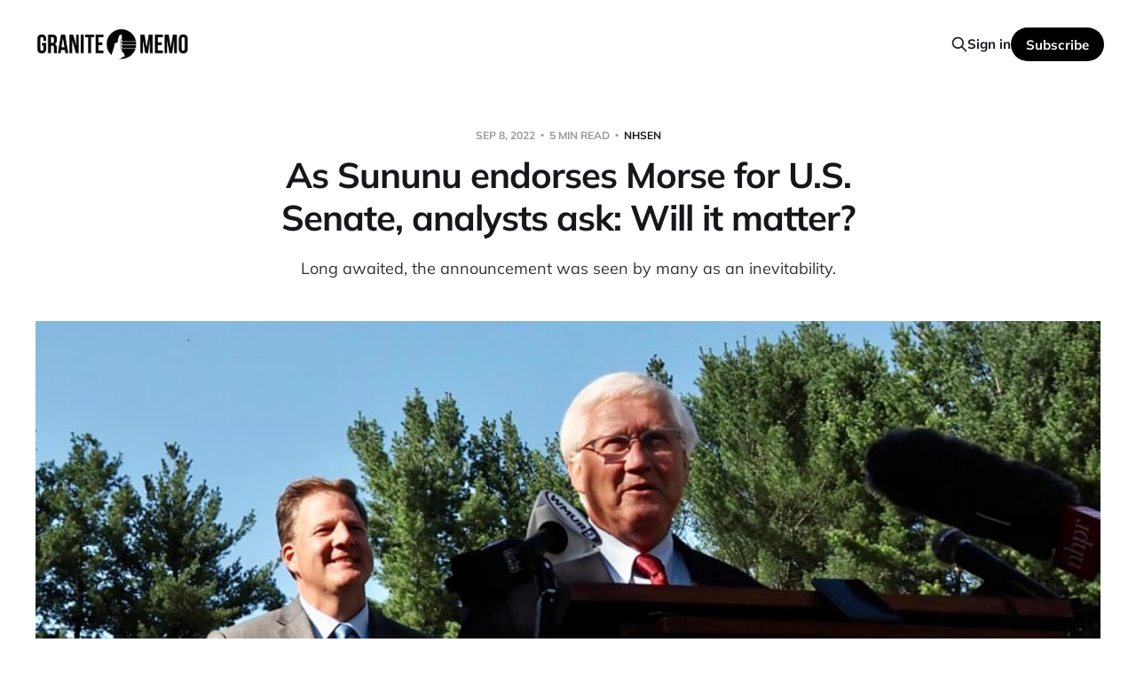

--- FILE ---
content_type: text/html; charset=utf-8
request_url: https://www.granitememo.com/sununu-endorses-chuck-morse-senate-analysts-will-it-matter/
body_size: 9567
content:
<!DOCTYPE html>
<html lang="en">

<head>
    <meta charset="utf-8">
    <meta name="viewport" content="width=device-width, initial-scale=1">
    <title>As Sununu endorses Morse for U.S. Senate, analysts ask: Will it matter?</title>

    <link rel="stylesheet" href="https://www.granitememo.com/assets/built/screen.css?v=1eed60470b">

    <meta name="description" content="Long awaited, the announcement was seen by many as an inevitability.">
    <link rel="icon" href="https://www.granitememo.com/content/images/size/w256h256/2021/07/granite-memo-logo-square-200x200.png" type="image/png">
    <link rel="canonical" href="https://newhampshirebulletin.com/2022/09/08/as-sununu-endorses-morse-for-u-s-senate-analysts-ask-will-it-matter/">
    <meta name="referrer" content="no-referrer-when-downgrade">
    
    <meta property="og:site_name" content="Granite Memo">
    <meta property="og:type" content="article">
    <meta property="og:title" content="As Sununu endorses Morse for U.S. Senate, analysts ask: Will it matter?">
    <meta property="og:description" content="Long awaited, the announcement was seen by many as an inevitability.">
    <meta property="og:url" content="https://newhampshirebulletin.com/2022/09/08/as-sununu-endorses-morse-for-u-s-senate-analysts-ask-will-it-matter/">
    <meta property="og:image" content="https://www.granitememo.com/content/images/size/w1200/2022/09/D07D6AF3-99CB-4738-A7BA-92B0F712CA38_1_201_a-1536x906.jpeg">
    <meta property="article:published_time" content="2022-09-08T23:17:17.000Z">
    <meta property="article:modified_time" content="2022-09-08T23:17:17.000Z">
    <meta property="article:tag" content="nhsen">
    <meta property="article:tag" content="nhgov">
    
    <meta property="article:publisher" content="https://www.facebook.com/GraniteMemo">
    <meta name="twitter:card" content="summary_large_image">
    <meta name="twitter:title" content="As Sununu endorses Morse for U.S. Senate, analysts ask: Will it matter?">
    <meta name="twitter:description" content="Long awaited, the announcement was seen by many as an inevitability.">
    <meta name="twitter:url" content="https://newhampshirebulletin.com/2022/09/08/as-sununu-endorses-morse-for-u-s-senate-analysts-ask-will-it-matter/">
    <meta name="twitter:image" content="https://www.granitememo.com/content/images/size/w1200/2022/09/D07D6AF3-99CB-4738-A7BA-92B0F712CA38_1_201_a-1536x906.jpeg">
    <meta name="twitter:label1" content="Written by">
    <meta name="twitter:data1" content="Ethan DeWitt, New Hampshire Bulletin">
    <meta name="twitter:label2" content="Filed under">
    <meta name="twitter:data2" content="nhsen, nhgov">
    <meta name="twitter:site" content="@granitememo">
    <meta name="twitter:creator" content="@edewittNH">
    <meta property="og:image:width" content="1200">
    <meta property="og:image:height" content="708">
    
    <script type="application/ld+json">
{
    "@context": "https://schema.org",
    "@type": "Article",
    "publisher": {
        "@type": "Organization",
        "name": "Granite Memo",
        "url": "https://www.granitememo.com/",
        "logo": {
            "@type": "ImageObject",
            "url": "https://www.granitememo.com/content/images/2024/02/granite-memo-banner-with-icon-black-1.png"
        }
    },
    "author": {
        "@type": "Person",
        "name": "Ethan DeWitt, New Hampshire Bulletin",
        "image": {
            "@type": "ImageObject",
            "url": "https://www.granitememo.com/content/images/2022/04/nhb-design.png",
            "width": 150,
            "height": 150
        },
        "url": "https://www.granitememo.com/author/ethan-dewitt-nh-bulletin/",
        "sameAs": [
            "https://newhampshirebulletin.com/author/ethan-dewitt/",
            "https://x.com/edewittNH"
        ]
    },
    "contributor": [
        {
            "@type": "Person",
            "name": "Annmarie Timmins, New Hampshire Bulletin",
            "image": {
                "@type": "ImageObject",
                "url": "https://www.granitememo.com/content/images/2022/04/nhb-design-2.png"
            },
            "url": "https://www.granitememo.com/author/annmarie-timmins-nh-bulletin/",
            "sameAs": [
                "https://newhampshirebulletin.com/author/Annmarie-Timmins/",
                "https://x.com/annmarietimmins"
            ]
        }
    ],
    "headline": "As Sununu endorses Morse for U.S. Senate, analysts ask: Will it matter?",
    "url": "https://www.granitememo.com/sununu-endorses-chuck-morse-senate-analysts-will-it-matter/",
    "datePublished": "2022-09-08T23:17:17.000Z",
    "dateModified": "2022-09-08T23:17:17.000Z",
    "image": {
        "@type": "ImageObject",
        "url": "https://www.granitememo.com/content/images/size/w1200/2022/09/D07D6AF3-99CB-4738-A7BA-92B0F712CA38_1_201_a-1536x906.jpeg",
        "width": 1200,
        "height": 708
    },
    "keywords": "nhsen, nhgov",
    "description": "Long awaited, the announcement was seen by many as an inevitability. ",
    "mainEntityOfPage": "https://www.granitememo.com/sununu-endorses-chuck-morse-senate-analysts-will-it-matter/"
}
    </script>

    <meta name="generator" content="Ghost 6.13">
    <link rel="alternate" type="application/rss+xml" title="Granite Memo" href="https://www.granitememo.com/rss/">
    <script defer src="https://cdn.jsdelivr.net/ghost/portal@~2.56/umd/portal.min.js" data-i18n="true" data-ghost="https://www.granitememo.com/" data-key="ba3fb6c9f6738c50ca3655f6dd" data-api="https://granitememo.ghost.io/ghost/api/content/" data-locale="en" crossorigin="anonymous"></script><style id="gh-members-styles">.gh-post-upgrade-cta-content,
.gh-post-upgrade-cta {
    display: flex;
    flex-direction: column;
    align-items: center;
    font-family: -apple-system, BlinkMacSystemFont, 'Segoe UI', Roboto, Oxygen, Ubuntu, Cantarell, 'Open Sans', 'Helvetica Neue', sans-serif;
    text-align: center;
    width: 100%;
    color: #ffffff;
    font-size: 16px;
}

.gh-post-upgrade-cta-content {
    border-radius: 8px;
    padding: 40px 4vw;
}

.gh-post-upgrade-cta h2 {
    color: #ffffff;
    font-size: 28px;
    letter-spacing: -0.2px;
    margin: 0;
    padding: 0;
}

.gh-post-upgrade-cta p {
    margin: 20px 0 0;
    padding: 0;
}

.gh-post-upgrade-cta small {
    font-size: 16px;
    letter-spacing: -0.2px;
}

.gh-post-upgrade-cta a {
    color: #ffffff;
    cursor: pointer;
    font-weight: 500;
    box-shadow: none;
    text-decoration: underline;
}

.gh-post-upgrade-cta a:hover {
    color: #ffffff;
    opacity: 0.8;
    box-shadow: none;
    text-decoration: underline;
}

.gh-post-upgrade-cta a.gh-btn {
    display: block;
    background: #ffffff;
    text-decoration: none;
    margin: 28px 0 0;
    padding: 8px 18px;
    border-radius: 4px;
    font-size: 16px;
    font-weight: 600;
}

.gh-post-upgrade-cta a.gh-btn:hover {
    opacity: 0.92;
}</style><script async src="https://js.stripe.com/v3/"></script>
    <script defer src="https://cdn.jsdelivr.net/ghost/sodo-search@~1.8/umd/sodo-search.min.js" data-key="ba3fb6c9f6738c50ca3655f6dd" data-styles="https://cdn.jsdelivr.net/ghost/sodo-search@~1.8/umd/main.css" data-sodo-search="https://granitememo.ghost.io/" data-locale="en" crossorigin="anonymous"></script>
    
    <link href="https://www.granitememo.com/webmentions/receive/" rel="webmention">
    <script defer src="/public/cards.min.js?v=1eed60470b"></script>
    <link rel="stylesheet" type="text/css" href="/public/cards.min.css?v=1eed60470b">
    <script defer src="/public/member-attribution.min.js?v=1eed60470b"></script><style>:root {--ghost-accent-color: #000000;}</style>
    <!-- Start cookieyes banner --> <script id="cookieyes" type="text/javascript" src="https://cdn-cookieyes.com/client_data/0991e3e1fca1be4e77eaba34/script.js"></script> <!-- End cookieyes banner -->

<!-- Global site tag (gtag.js) - Google Analytics -->
<script async src="https://www.googletagmanager.com/gtag/js?id=G-8QVPDHLYXP"></script>
<script>
  window.dataLayer = window.dataLayer || [];
  function gtag(){dataLayer.push(arguments);}
  gtag('js', new Date());

  gtag('config', 'G-8QVPDHLYXP');
</script>


<script>
    var gh_search_key = '4b5616d7e02f01ce8bc5d46dde';
    var gh_search_migration = 'v3';
</script>

<!-- NEWS BANNER --> 
<!-- 
<div>
    <p><center><a href="https://www.granitememo.com"><i>Granite Memo is your independent guide to New Hampshire politics</i></a></center></p>
</div>
-->

<!-- COUNTDOWN BANNER TEMPLATE --> 
<!-- 
<div>
    <p><em><center><a href="https://www.granitememo.com/nh-politics-calendar-whats-happening-granite-state/"><strong>Calendar:</strong>
            <script>
var date = new Date("Jan. 4, 2023");
var now = new Date();
var diff = date.getTime() - now.getTime();
var days = Math.floor(diff / (1000 * 60 * 60 * 24));
document.write()
if (days > 1) {
document.write(days+1);
}
else if (days == 0) {
document.write(days+1);
}
else {
document.write("0");
}
document.write();
            </script></u> days until legislative session</a></center></em></p>
</div>
-->
</head>

<body class="post-template tag-nhsen-new-hampshire-us-senate tag-nhgov-new-hampshire-governor-executive-council is-head-left-logo">
<div class="site">

    <header id="gh-head" class="gh-head gh-outer">
        <div class="gh-head-inner">
            <div class="gh-head-brand">
                <div class="gh-head-brand-wrapper">
                    <a class="gh-head-logo" href="https://www.granitememo.com">
                            <img src="https://www.granitememo.com/content/images/2024/02/granite-memo-banner-with-icon-black-1.png" alt="Granite Memo">
                    </a>
                </div>
                <button class="gh-search gh-icon-btn" aria-label="Search this site" data-ghost-search><svg xmlns="http://www.w3.org/2000/svg" fill="none" viewBox="0 0 24 24" stroke="currentColor" stroke-width="2" width="20" height="20"><path stroke-linecap="round" stroke-linejoin="round" d="M21 21l-6-6m2-5a7 7 0 11-14 0 7 7 0 0114 0z"></path></svg></button>
                <button class="gh-burger"></button>
            </div>

            <nav class="gh-head-menu">
                
            </nav>

            <div class="gh-head-actions">
                    <button class="gh-search gh-icon-btn" aria-label="Search this site" data-ghost-search><svg xmlns="http://www.w3.org/2000/svg" fill="none" viewBox="0 0 24 24" stroke="currentColor" stroke-width="2" width="20" height="20"><path stroke-linecap="round" stroke-linejoin="round" d="M21 21l-6-6m2-5a7 7 0 11-14 0 7 7 0 0114 0z"></path></svg></button>
                    <div class="gh-head-members">
                                <a class="gh-head-link" href="#/portal/signin" data-portal="signin">Sign in</a>
                                <a class="gh-head-btn gh-btn gh-primary-btn" href="#/portal/signup" data-portal="signup">Subscribe</a>
                    </div>
            </div>
        </div>
    </header>


    <div class="site-content">
        
<main class="site-main">

        <article class="single post tag-nhsen-new-hampshire-us-senate tag-nhgov-new-hampshire-governor-executive-council featured">

        <header class="single-header gh-canvas">
            <div class="single-meta">
                <span class="single-meta-item single-meta-date">
                    <time datetime="2022-09-08">
                        Sep 8, 2022
                    </time>
                </span>
                <span class="single-meta-item single-meta-length">
                    5 min read
                </span>
                    <span class="single-meta-item single-meta-tag">
                        <a class="post-tag post-tag-nhsen-new-hampshire-us-senate" href="/tag/nhsen-new-hampshire-us-senate/">nhsen</a>
                    </span>
            </div>

            <h1 class="single-title">As Sununu endorses Morse for U.S. Senate, analysts ask: Will it matter?</h1>

                <div class="single-excerpt">
                    Long awaited, the announcement was seen by many as an inevitability. 
                </div>

                <figure class="single-media kg-width-wide">
                    <img srcset="/content/images/size/w400/2022/09/D07D6AF3-99CB-4738-A7BA-92B0F712CA38_1_201_a-1536x906.jpeg 400w,
/content/images/size/w750/2022/09/D07D6AF3-99CB-4738-A7BA-92B0F712CA38_1_201_a-1536x906.jpeg 750w,
/content/images/size/w960/2022/09/D07D6AF3-99CB-4738-A7BA-92B0F712CA38_1_201_a-1536x906.jpeg 960w,
/content/images/size/w1140/2022/09/D07D6AF3-99CB-4738-A7BA-92B0F712CA38_1_201_a-1536x906.jpeg 1140w" sizes="(min-width: 1023px) 920px, calc(90vw)" src="/content/images/size/w960/2022/09/D07D6AF3-99CB-4738-A7BA-92B0F712CA38_1_201_a-1536x906.jpeg" alt="As Sununu endorses Morse for U.S. Senate, analysts ask: Will it matter?">
                        <figcaption>Gov. Chris Sununu endorsed state Senate President Chuck Morse or the Republican nomination for U.S. Senate five days ahead of the 2022 state primary. (Ethan DeWitt | New Hampshire Bulletin)</figcaption>
                </figure>
        </header>

    <div class="single-content gh-content gh-canvas">
        <p><strong>Gov. Chris Sununu endorsed Senate President Chuck Morse for U.S. Senate Thursday, </strong>making a late effort to assert his influence in a primary that could reveal New Hampshire Republicans’ preferences between establishment politics and hardline conservatism.</p><p>“We need new blood,” said Sununu. “We need fresh ideas. We need folks with a record of success. Chuck Morse is the candidate – the candidate – to beat Sen. Hassan in office this November, and the candidate that Sen. Hassan is the most afraid to face.”</p><p>But for political observers, a more basic question looms: Will the endorsement matter?</p><p>“It may go either way with our core conservative Republicans,” said Steve Duprey, a Republican observer and two-time chairman of the New Hampshire Republican Party. “But I think it goes a very long way with undecided and undeclared independent voters.”</p><p>Long awaited, the announcement was seen by many as an inevitability: Sununu has worked closely with Morse on legislative priorities over the past five years, and the governor has been critical of Brigadier General Don Bolduc, Morse’s closest adversary in the primary and the current front runner in the polls. Both Bolduc and Morse are leading the Republican field in the effort to unseat U.S. Sen. Maggie Hassan, a first-term Democrat.</p><p>By many metrics, the governor’s endorsement could not come at a more urgent time for Morse. Despite his two terms as state Senate president, Morse has failed to gain traction among Republican primary voters. An<a href="https://scholars.unh.edu/survey_center_polls/702/?ref=granitememo.com"> August poll</a> from the University of New Hampshire Survey Center found that 43% of likely Republican voters favored Bolduc; only 22% listed Morse as their preferred candidate.</p><p>It’s a significant gap. But with 20% of respondents undecided as of August, Morse has the potential to close it by the Sept. 13 primary. And Republican analysts say a final push by a popular governor – especially in a primary with low name recognition – may only help.</p><p>“People in the State House know a lot of these players, but 10 miles away from the State House, you’re going to have to show two forms of ID to cash your check for most of these folks,” said Tom Rath, a former attorney general and a longtime Republican political observer. “So in that kind of (situation), the verification and validation that Chris Sununu would have, especially for Republican primary voters where he’s extraordinarily popular, might (add) a couple of points.”</p><p>A big endorsement allows Morse to dominate the media cycle for a day or two, Rath said. It will be most meaningful if Sununu “works it” by making calls on Morse’s behalf, accompanying him at campaign events, or appearing in a campaign ad, he added.</p><p>“It would make it clear that this is more than just some sort of idle political action, that this is really a blessing,” Rath said.</p><h3 id="two-very-different-candidates">Two very different candidates</h3><p>Morse and Bolduc have presented widely different political personas since the start of the campaign: Morse as a grounded legislative leader with a track record for conservative policymaking, and Bolduc as a newcomer to politics unbeholden to establishment influencers.</p><figure class="kg-card kg-bookmark-card kg-card-hascaption"><a class="kg-bookmark-container" href="https://www.granitememo.com/sununu-wont-granite-state-debate-gop-primary/"><div class="kg-bookmark-content"><div class="kg-bookmark-title">Sununu won’t take part in Granite State Debate for GOP primary</div><div class="kg-bookmark-description">With an updated announcement Tuesday, a spokesperson for WMUR said the Republican incumbent won’t be participating.</div><div class="kg-bookmark-metadata"><img class="kg-bookmark-icon" src="https://www.granitememo.com/content/images/size/w256h256/2021/07/granite-memo-logo-square-200x200.png" alt=""><span class="kg-bookmark-author">Granite Memo</span><span class="kg-bookmark-publisher">Steven Porter</span></div></div><div class="kg-bookmark-thumbnail"><img src="https://www.granitememo.com/content/images/2022/09/52152198036_3222ca77cc_k.jpg" alt=""></div></a><figcaption>Related content</figcaption></figure><p>Polling has shown Bolduc’s approach to be more convincing among voters so far – in addition to the name recognition he has from running for the nomination in 2020. When it comes to Sununu’s influence in the matter, the numbers tell a complicated story.</p><p>In addition to measuring candidate preferences, the August UNH poll asked likely Republican voters how much a Sununu endorsement might change their mind in the U.S. Senate race. Among the 20% of likely voters who had not made up their minds in that race, 52% said a Sununu endorsement toward any candidate would not affect their vote.</p><p>But of the 48% who answered differently, Sununu’s potential nod was viewed positively. Twenty-one percent of undecided likely Republican primary voters said in August that a Sununu endorsement would make them more likely to vote for the candidate. Only 7% said that it would make them less likely to choose the candidate, and 20% said they weren’t sure.</p><p>The takeaway, says Andrew Smith, director of the UNH Survey Center: Sununu choosing Morse may not sway a lot of undecided voters, but it could have a positive effect – for Morse and Sununu.</p><p>“If Morse wins and he gets a Sununu endorsement, it makes Sununu look better,” said Smith in an interview. “If he loses, he’s already behind in the polls by a fairly significant amount, (and) Sununu can always say, ‘Well you know, I tried my best.”</p><blockquote class="kg-blockquote-alt">If Morse wins and he gets a Sununu endorsement, it makes Sununu look better.</blockquote><p>And, Smith said, there is still plenty of time for all candidates to make a final impression. “It’s just important to remember that there were a high percentage of people that were undecided,” he said. “And in primaries, people generally don’t get wedded to one candidate or the other. Because if you actually look at the policy positions that these candidates favor, you’d have to really be an insider and a policy wonk to be able to distinguish one candidate’s policy package from another.”</p><h3 id="no-word-from-former-president">No word from former president</h3><p>Sununu’s decision to back Morse Thursday comes in contrast to former President Donald Trump, who has stayed out of the New Hampshire Senate race despite efforts to entice an endorsement.</p><p>But while Trump’s endorsements have been a boon to primary candidates in other states, from <a href="https://www.penncapital-star.com/campaigns-elections/mastriano-projected-winner-of-pa-republican-governor-primary/?ref=granitememo.com">Pennsylvania</a> to <a href="https://www.azmirror.com/blog/trump-endorses-masters-in-arizona-gop-primary-for-u-s-senate/?ref=granitememo.com">Arizona</a> to <a href="https://ohiocapitaljournal.com/2022/05/04/propelled-by-trump-endorsement-vance-wins-gop-senate-primary/?ref=granitememo.com">Ohio</a>, an endorsement in New Hampshire might not be as helpful. The August UNH poll found that the remaining undecided likely Republican voters in the U.S. Senate primary would be polarized by a Trump endorsement. Forty-one percent would be more likely to vote for a Trump pick, but an additional 36% would be less likely to vote for that same candidate following a Trump endorsement, the poll found.</p><p>To Smith, the result suggests that while a Sununu endorsement may be less powerful than one from Trump, it also may provide more of a positive impact than a Trump endorsement.</p><p>“Trump carries a lot more baggage for Republican primary voters than Sununu does,” Smith said. “That, I think, is reflective of the problem that the Republican Party has across the country. It’s that, yeah, you’d like to have the Trump endorsement; the endorsement of any former president is a powerful thing in the minds of voters. But you don’t want that person to drive more people away from you than they attract.”</p><p>Beyond the Sept. 13 primary, Smith said the Sununu endorsement could carry more weight in a general election, in which independent voters, who view Sununu favorably, may care more about his preference.</p><p>Speaking to reporters Thursday in front of the gardens of Bridges House, the historical residence of New Hampshire governors, Sununu dismissed the idea that a Trump endorsement could hurt one of the candidates.</p><p>“Folks on the extreme right, folks that are more moderate Republicans, folks across the entire spectrum of the Republican Party are galvanizing around Chuck Morse and that only means one thing: that means confidence,” Sununu argued.</p><p>And he said the timing of his own endorsement – five days before the polls open – was intentional.</p><p>“A lot of the money’s being spent, a lot of the candidates are coming out, they’re talking more about their issues, there’s more attention being paid to it,” he said. “So I don’t see it as ‘waiting late,’ considering most New Hampshire voters don’t decide who they’re voting for until the last two or three days anyway.”</p><p><em>This <a href="https://newhampshirebulletin.com/2022/09/08/as-sununu-endorses-morse-for-u-s-senate-analysts-ask-will-it-matter/?ref=granitememo.com">story</a> was produced by the editorially independent <a href="https://newhampshirebulletin.com/?ref=granitememo.com">New Hampshire Bulletin</a>, which is not affiliated with Granite Memo. Headlines and subheads appearing on this page were added by Granite Memo. </em></p>
    </div>

    <div class="gh-canvas">
    <footer class="single-footer">

        <div class="single-footer-left">
            <div class="navigation navigation-previous">
                <a class="navigation-link" href="/chuck-morse-announces-endorsement-from/" aria-label="Previous post">
                    <span class="navigation-icon"><svg class="icon" xmlns="http://www.w3.org/2000/svg" viewBox="0 0 32 32">
    <path d="M26.667 14.667v2.667h-16L18 24.667l-1.893 1.893L5.547 16l10.56-10.56L18 7.333l-7.333 7.333h16z"></path>
</svg></span>
                </a>
            </div>
        </div>

        <div class="single-footer-middle">
            <div class="single-footer-top">
                <h3 class="single-footer-title">Published by:</h3>
                <div class="author-list">
                        <div class="author-image-placeholder u-placeholder square">
                            <a href="/author/ethan-dewitt-nh-bulletin/" title="Ethan DeWitt, New Hampshire Bulletin">
                                    <img class="author-image u-object-fit" src="/content/images/size/w150/2022/04/nhb-design.png" alt="Ethan DeWitt, New Hampshire Bulletin" loading="lazy">
                            </a>
                        </div>
                        <div class="author-image-placeholder u-placeholder square">
                            <a href="/author/annmarie-timmins-nh-bulletin/" title="Annmarie Timmins, New Hampshire Bulletin">
                                    <img class="author-image u-object-fit" src="/content/images/size/w150/2022/04/nhb-design-2.png" alt="Annmarie Timmins, New Hampshire Bulletin" loading="lazy">
                            </a>
                        </div>
                </div>
            </div>
        </div>

        <div class="single-footer-right">
            <div class="navigation navigation-next">
                <a class="navigation-link" href="/number-6-million-impenetrable-burns-discusses-new-film-us-and-holocaust/" aria-label="Next post">
                    <span class="navigation-icon"><svg class="icon" xmlns="http://www.w3.org/2000/svg" viewBox="0 0 32 32">
    <path d="M5.333 14.667v2.667h16L14 24.667l1.893 1.893L26.453 16 15.893 5.44 14 7.333l7.333 7.333h-16z"></path>
</svg></span>
                </a>
            </div>
        </div>

    </footer>
    </div>

</article>
            <section class="related-wrapper gh-canvas">
        <h3 class="related-title">You might also like...</h3>
        <div class="post-feed related-feed">
                <article class="feed post featured" data-month="January 2023">

    <div class="feed-calendar">
        <div class="feed-calendar-month">
            Jan
        </div>
        <div class="feed-calendar-day">
            05
        </div>
    </div>


    <div class="feed-wrapper">
        <h2 class="feed-title">Think of these 3 audiences as you watch Sununu&#x27;s inaugural address</h2>
            <div class="feed-excerpt">A preview provided by the governor&#39;s office suggests he&#39;s got a message for the Granite State ... and perhaps beyond.</div>
        <div class="feed-right">
            <time class="feed-date" datetime="2023-01-05">
                Jan 5, 2023
            </time>
            <div class="feed-visibility feed-visibility-public">
                <svg class="icon" xmlns="http://www.w3.org/2000/svg" viewBox="0 0 32 32">
    <path d="M16 23.027L24.24 28l-2.187-9.373 7.28-6.307-9.587-.827-3.747-8.827-3.747 8.827-9.587.827 7.267 6.307L7.759 28l8.24-4.973z"></path>
</svg>            </div>
                <div class="feed-length">
                    4 min read
                </div>
            <div class="feed-icon">
                <svg class="icon" xmlns="http://www.w3.org/2000/svg" viewBox="0 0 32 32">
    <path d="M11.453 22.107L17.56 16l-6.107-6.12L13.333 8l8 8-8 8-1.88-1.893z"></path>
</svg>            </div>
        </div>
    </div>

    <a class="u-permalink" href="/watch-livestream-inauguration-2023-new-hampshire-governor-sununu/" aria-label="Think of these 3 audiences as you watch Sununu&#x27;s inaugural address"></a>

</article>                <article class="feed post" data-month="December 2022">

    <div class="feed-calendar">
        <div class="feed-calendar-month">
            Dec
        </div>
        <div class="feed-calendar-day">
            22
        </div>
    </div>


    <div class="feed-wrapper">
        <h2 class="feed-title">NH Executive Council nixes regional commuter rail plan</h2>
            <div class="feed-excerpt">The NH DOT sought more time for a federally funded feasibility study. The council said no.</div>
        <div class="feed-right">
            <time class="feed-date" datetime="2022-12-22">
                Dec 22, 2022
            </time>
            <div class="feed-visibility feed-visibility-public">
                <svg class="icon" xmlns="http://www.w3.org/2000/svg" viewBox="0 0 32 32">
    <path d="M16 23.027L24.24 28l-2.187-9.373 7.28-6.307-9.587-.827-3.747-8.827-3.747 8.827-9.587.827 7.267 6.307L7.759 28l8.24-4.973z"></path>
</svg>            </div>
                <div class="feed-length">
                    3 min read
                </div>
            <div class="feed-icon">
                <svg class="icon" xmlns="http://www.w3.org/2000/svg" viewBox="0 0 32 32">
    <path d="M11.453 22.107L17.56 16l-6.107-6.12L13.333 8l8 8-8 8-1.88-1.893z"></path>
</svg>            </div>
        </div>
    </div>

    <a class="u-permalink" href="/executive-council-nixes-regional-commuter-rail/" aria-label="NH Executive Council nixes regional commuter rail plan"></a>

</article>                <article class="feed post" data-month="December 2022">

    <div class="feed-calendar">
        <div class="feed-calendar-month">
            Dec
        </div>
        <div class="feed-calendar-day">
            16
        </div>
    </div>


    <div class="feed-wrapper">
        <h2 class="feed-title">Rift between Sununu and NH House GOP grows, as budget season approaches</h2>
            <div class="feed-excerpt">Some House Republicans view Sununu as uncooperative, while Sununu views some lawmakers as extreme.</div>
        <div class="feed-right">
            <time class="feed-date" datetime="2022-12-16">
                Dec 16, 2022
            </time>
            <div class="feed-visibility feed-visibility-public">
                <svg class="icon" xmlns="http://www.w3.org/2000/svg" viewBox="0 0 32 32">
    <path d="M16 23.027L24.24 28l-2.187-9.373 7.28-6.307-9.587-.827-3.747-8.827-3.747 8.827-9.587.827 7.267 6.307L7.759 28l8.24-4.973z"></path>
</svg>            </div>
                <div class="feed-length">
                    9 min read
                </div>
            <div class="feed-icon">
                <svg class="icon" xmlns="http://www.w3.org/2000/svg" viewBox="0 0 32 32">
    <path d="M11.453 22.107L17.56 16l-6.107-6.12L13.333 8l8 8-8 8-1.88-1.893z"></path>
</svg>            </div>
        </div>
    </div>

    <a class="u-permalink" href="/budget-season-rift-sununu-house-republicans/" aria-label="Rift between Sununu and NH House GOP grows, as budget season approaches"></a>

</article>                <article class="feed post" data-month="December 2022">

    <div class="feed-calendar">
        <div class="feed-calendar-month">
            Dec
        </div>
        <div class="feed-calendar-day">
            16
        </div>
    </div>


    <div class="feed-wrapper">
        <h2 class="feed-title">Right-to-know ombudsman could settle disputes when records are denied</h2>
            <div class="feed-excerpt">After a complaint is filed, the public body or agency that denied the records request must respond, explaining the reasons for the denial.</div>
        <div class="feed-right">
            <time class="feed-date" datetime="2022-12-16">
                Dec 16, 2022
            </time>
            <div class="feed-visibility feed-visibility-public">
                <svg class="icon" xmlns="http://www.w3.org/2000/svg" viewBox="0 0 32 32">
    <path d="M16 23.027L24.24 28l-2.187-9.373 7.28-6.307-9.587-.827-3.747-8.827-3.747 8.827-9.587.827 7.267 6.307L7.759 28l8.24-4.973z"></path>
</svg>            </div>
                <div class="feed-length">
                    3 min read
                </div>
            <div class="feed-icon">
                <svg class="icon" xmlns="http://www.w3.org/2000/svg" viewBox="0 0 32 32">
    <path d="M11.453 22.107L17.56 16l-6.107-6.12L13.333 8l8 8-8 8-1.88-1.893z"></path>
</svg>            </div>
        </div>
    </div>

    <a class="u-permalink" href="/right-to-know-ombudsman-could-settle-disputes-when-records-are-denied/" aria-label="Right-to-know ombudsman could settle disputes when records are denied"></a>

</article>                <article class="feed post" data-month="December 2022">

    <div class="feed-calendar">
        <div class="feed-calendar-month">
            Dec
        </div>
        <div class="feed-calendar-day">
            14
        </div>
    </div>


    <div class="feed-wrapper">
        <h2 class="feed-title">Buyer properly vetted? More dispute state&#x27;s claims about $21.5M Laconia deal</h2>
            <div class="feed-excerpt">Sununu put language into the budget last year giving himself authority to sell the property, with the Executive Council approval.</div>
        <div class="feed-right">
            <time class="feed-date" datetime="2022-12-14">
                Dec 14, 2022
            </time>
            <div class="feed-visibility feed-visibility-public">
                <svg class="icon" xmlns="http://www.w3.org/2000/svg" viewBox="0 0 32 32">
    <path d="M16 23.027L24.24 28l-2.187-9.373 7.28-6.307-9.587-.827-3.747-8.827-3.747 8.827-9.587.827 7.267 6.307L7.759 28l8.24-4.973z"></path>
</svg>            </div>
                <div class="feed-length">
                    8 min read
                </div>
            <div class="feed-icon">
                <svg class="icon" xmlns="http://www.w3.org/2000/svg" viewBox="0 0 32 32">
    <path d="M11.453 22.107L17.56 16l-6.107-6.12L13.333 8l8 8-8 8-1.88-1.893z"></path>
</svg>            </div>
        </div>
    </div>

    <a class="u-permalink" href="/disputed-claims-buyer-laconia-deal-properly-vetted/" aria-label="Buyer properly vetted? More dispute state&#x27;s claims about $21.5M Laconia deal"></a>

</article>        </div>
    </section>

        
</main>
    </div>

    <footer class="gh-foot gh-outer">
        <div class="gh-foot-inner gh-inner">
            <div class="gh-copyright">
                Granite Memo © 2026
            </div>
                <nav class="gh-foot-menu">
                    <ul class="nav">
    <li class="nav-corrections-and-clarifications"><a href="https://www.granitememo.com/corrections-and-clarifications/">Corrections and clarifications</a></li>
    <li class="nav-privacy-policy"><a href="https://www.granitememo.com/privacy-policy/">Privacy policy</a></li>
    <li class="nav-cookies-policy"><a href="https://www.granitememo.com/cookies-policy/">Cookies policy</a></li>
</ul>

                </nav>
            <div class="gh-powered-by">
                <a href="https://ghost.org/" target="_blank" rel="noopener">Powered by Ghost</a>
            </div>
        </div>
    </footer>

</div>

    <div class="pswp" tabindex="-1" role="dialog" aria-hidden="true">
    <div class="pswp__bg"></div>

    <div class="pswp__scroll-wrap">
        <div class="pswp__container">
            <div class="pswp__item"></div>
            <div class="pswp__item"></div>
            <div class="pswp__item"></div>
        </div>

        <div class="pswp__ui pswp__ui--hidden">
            <div class="pswp__top-bar">
                <div class="pswp__counter"></div>

                <button class="pswp__button pswp__button--close" title="Close (Esc)"></button>
                <button class="pswp__button pswp__button--share" title="Share"></button>
                <button class="pswp__button pswp__button--fs" title="Toggle fullscreen"></button>
                <button class="pswp__button pswp__button--zoom" title="Zoom in/out"></button>

                <div class="pswp__preloader">
                    <div class="pswp__preloader__icn">
                        <div class="pswp__preloader__cut">
                            <div class="pswp__preloader__donut"></div>
                        </div>
                    </div>
                </div>
            </div>

            <div class="pswp__share-modal pswp__share-modal--hidden pswp__single-tap">
                <div class="pswp__share-tooltip"></div>
            </div>

            <button class="pswp__button pswp__button--arrow--left" title="Previous (arrow left)"></button>
            <button class="pswp__button pswp__button--arrow--right" title="Next (arrow right)"></button>

            <div class="pswp__caption">
                <div class="pswp__caption__center"></div>
            </div>
        </div>
    </div>
</div>
<script>
    if (document.body.classList.contains('with-full-cover') && (/Android|webOS|iPhone|iPad|iPod|BlackBerry/i.test(navigator.platform))) {
        document.getElementsByClassName('cover')[0].style.height = window.innerHeight + 'px';
    }
</script>

<script src="https://www.granitememo.com/assets/built/main.min.js?v=1eed60470b"></script>

<br><br><br><br>

</body>
</html>